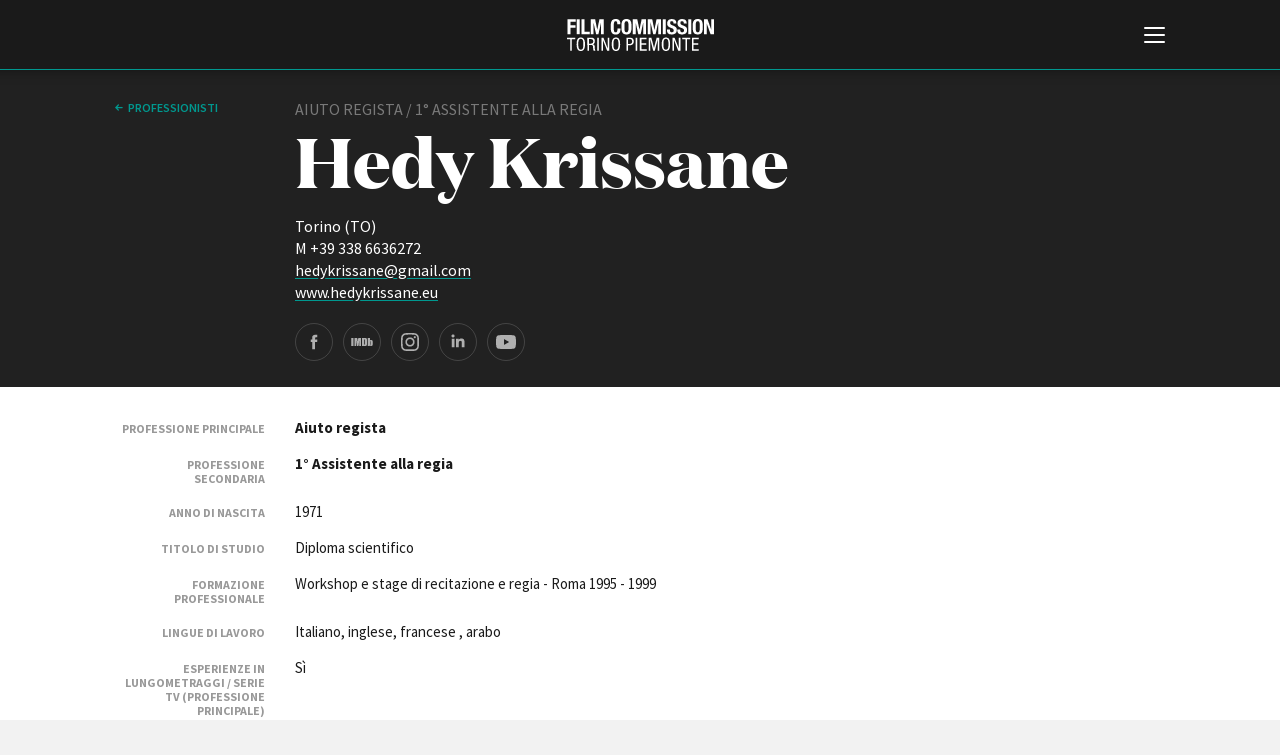

--- FILE ---
content_type: text/html; charset=UTF-8
request_url: https://www.fctp.it/professional_item_new.php?id=6142
body_size: 30052
content:
<!doctype html>
<html>
<head>
  <title>Hedy Krissane | Professionisti | FCTP</title>
  <meta charset="UTF-8">
<meta http-equiv="X-UA-Compatible" content="IE=edge,chrome=1" />
<meta name="viewport" content="width=device-width, minimum-scale=1.0, maximum-scale=1.0, user-scalable=no, minimal-ui" />

<script id="Cookiebot" src="https://consent.cookiebot.com/uc.js" data-cbid="c8fc4fc5-3c0d-403b-8446-6204e57bd242" data-blockingmode="auto" type="text/javascript"></script>

<link href="https://fonts.googleapis.com/css?family=Source+Sans+Pro:200,200i,300,300i,400,400i,600,600i,700,700i" rel="stylesheet">

<link rel="stylesheet" type="text/css" href="/css/style.css?v=43" />

<script src="/js/jquery-3.3.1.min.js"></script>
<script src="/js/jquery.lazy.min.js"></script>
<script src="/js/imagesJustifierPlugin.js"></script>

<!-- cookie EU law code starts here -->
<!-- <script src="/cookiebar/jquery.cookieBar.js?v=4"></script>
<link rel="stylesheet" type="text/css" href="/cookiebar/cookieBar.css?v=2"> -->
<!-- cookie EU law code ends here -->

<script src="/js/main.js?v=43"></script>
<script src="/js/search.js?v=43"></script>
<script src="/js/jquery.validate.min.js?v=43"></script>

<!-- favicon -->
<link rel="apple-touch-icon" sizes="180x180" href="/favicon/apple-touch-icon.png?v=GvmRYrl0oq">
<link rel="icon" type="image/png" sizes="32x32" href="/favicon/favicon-32x32.png?v=GvmRYrl0oq">
<link rel="icon" type="image/png" sizes="16x16" href="/favicon/favicon-16x16.png?v=GvmRYrl0oq">
<link rel="manifest" href="/favicon/site.webmanifest?v=GvmRYrl0oq">
<link rel="mask-icon" href="/favicon/safari-pinned-tab.svg?v=GvmRYrl0oq" color="#0056a4">
<link rel="shortcut icon" href="/favicon/favicon.ico?v=GvmRYrl0oq">
<meta name="msapplication-TileColor" content="#2b5797">
<meta name="msapplication-config" content="/favicon/browserconfig.xml?v=GvmRYrl0oq">
<meta name="theme-color" content="#ffffff">
<!---->

<!-- Global site tag (gtag.js) - Google Analytics -->
<!-- <script async src="https://www.googletagmanager.com/gtag/js?id=UA-2996907-1" data-cookieconsent="statistics"></script>
<script>
  window.dataLayer = window.dataLayer || [];
  function gtag(){dataLayer.push(arguments);}
  gtag('js', new Date());
  gtag('config', 'UA-2996907-1', { 'anonymize_ip': true });
</script> -->
<!-- Google tag (gtag.js) -->
<script type="text/plain" data-cookieconsent="statistics" async src="https://www.googletagmanager.com/gtag/js?id=G-GNQVS1Q3X4"></script>
<script type="text/plain" data-cookieconsent="statistics">
  window.dataLayer = window.dataLayer || [];
  function gtag(){dataLayer.push(arguments);}
  gtag('js', new Date());

  gtag('config', 'G-GNQVS1Q3X4');
</script>
  <style>
    a {color:#fff;}

    .video-embed {
    height: 0;
    overflow: hidden;
    padding-bottom: 56.25%;
    position: relative;
    margin-bottom:24px;
    }
    .video-embed iframe,
    .video-embed object,
    .video-embed embed {
    height: 100%;
    left: 0;
    position: absolute;
    top: 0;
    width: 100%;
    }
    </style>
</head>

<body class="white-style professional-style">
	
<!--googleoff: all-->
<!-- <div class="fixed-top bg-info cookie-message pt-1">
  <p class="mb-1">Questo sito utilizza i cookie propri e di terze parti per garantire una migliore esperienza sul sito. Continuando a navigare acconsenti al loro utilizzo. Se vuoi saperne di pi&ugrave; o negare il consenso a tutti o ad alcuni cookie <a href="/cookie-policy.php" target="_blank" class="cookielink">clicca qui</a>.<br />
    <a class="btn btn-sm btn-warning cbc" href="#">Accetto</a>
  </p>
</div> -->
<!--googleon: all -->


<div id="header">
  <div id="header-contents">
    <div id="burger-container">
      <button id="burger-menu-icon">
        <span></span>
        <span></span>
        <span></span>
        <span></span>
        <span></span>
        <span></span>
      </button>
    </div>
    <div id="logo">
      <span class="logo-image"></span>
      <h1 class="logo-text"><a href="/"><span class="line-1">Film Commission </span><span class="line-2">Torino Piemonte</span></a></h1>
      <span class="logo25"></span>
    </div>
    <div id="main-menu">
      <div class="contents">
        <div id="search">
          <form method="GET" name="f1" action="search.php">
            <input type="text" name="q" placeholder="Cerca nel sito" value="">
            <button value="cerca" type="submit">cerca            <svg x="0px" y="0px" viewBox="0 0 30 30">
            <path d="M12.2,24.4C5.5,24.4,0,18.9,0,12.2C0,5.5,5.5,0,12.2,0s12.2,5.5,12.2,12.2C24.4,18.9,18.9,24.4,12.2,24.4z
         M12.2,2C6.6,2,2,6.6,2,12.2c0,5.6,4.6,10.2,10.2,10.2c5.6,0,10.2-4.6,10.2-10.2C22.4,6.6,17.8,2,12.2,2z"/>
      <path class="st3" d="M29,30c-0.3,0-0.5-0.1-0.7-0.3L22.5,24c-0.4-0.4-0.4-1,0-1.4s1-0.4,1.4,0l5.8,5.8c0.4,0.4,0.4,1,0,1.4
        C29.5,29.9,29.3,30,29,30z"/></svg></button>
          </form>
        </div>
        <div id="language-switch">
          <label>
            <input type="radio" name="language" id="language_it" class="language" value="_it" checked>
            <span>Italiano</span>
          </label>
          <label>
            <input type="radio" name="language" id="language_en" class="language" value="_en" >
            <span>English</span>
          </label>
        </div>
        <div id="menu-list">
          <ul>
            <li><a href="/about.php"><strong>ABOUT</strong></a></li>
            <li><a href="/info_fctp.php">Chi siamo</a></li>
            <li><a href="/storia.php">Storia della Fondazione</a></li>
            <li><a href="/contatti.php">Contatti</a></li>
            <li><a href="/sede.php">La sede</a></li>   
            <li><a href="/partners.php">Partner</a></li>     
                        <li><a href="/rete-regionale.php">Rete regionale</a></li>
                
            <li><a href="/bilancio-sociale.php">Bilancio sociale</a></li>
                        <li><a href="/amministrazione-trasparente.php">Amministrazione trasparente</a></li>
            <li><a href="/bandi-gare.php">Bandi e gare</a></li>
                        <li><a href="/sostenibilita-ambientale.php">Sostenibilità ambientale</a></li>         
            
          </ul>

          <ul>
          <li><a href="/fctp-services.php"><strong>SERVIZI</strong></a></li>
            <li><a href="/services.php">Servizi generali</a></li>
            <li><a href="/location_scouting.php">Location scouting</a></li>
            <li><a href="/crew_offices.php">Spazi nella sede FCTP</a></li>
            <li><a href="/sala_casting.php">Sala Casting</a></li>
            <li><a href="/sala_movie.php">Sala Paolo Tenna</a></li>
            
          </ul>
          <!--
          <ul>
            <li><a href="/fip.php"><strong>FIP Film Investimenti Piemonte</strong></a></li>
          </ul>
          -->
          <ul>
            <li><a href="/film-funds.php"><strong>FILM FUNDS</strong></a></li>
            <li><a href="/piemonte_film_tv_fund.php">Piemonte Film Tv Fund</a></li>            
            <li><a href="/piemonte_film_tv_development_fund.php">Piemonte Film Tv Development Fund</a></li>
            <li><a href="/info_pdff.php">Piemonte Doc Film Fund</a></li>
            <li><a href="/info_short.php">Short Film Fund</a></li>
            <!--<li><a href="/info_under35.php">Under 35 Digital Video Contest</a></li>-->
          </ul>
          
          <div class="main-areas-container">
          <ul class="professional">
            <li><a href="/production-guide.php"><strong>PRODUCTION GUIDE</strong></a></li>
            <li><a href="/societa.php?t=1">Societ&agrave; di produzione</a></li>
            <li><a href="/societa.php?t=2">Strutture di servizio</a></li>
            <li><a href="/professionisti.php">Professionisti</a></li>
            <li><a href="/attrici-attori.php">Attrici-Attori</a></li>
            <li><a href="/beginners.php">Beginners</a></li>
            <!-- <li><a href="/sale.php">Sale</a></li> -->
          </ul>
          <ul class="location">
            <li><a href="/location.php"><strong>LOCATION GUIDE</strong></a></li>
          </ul>
          <ul class="film-database">
            <li><a href="/film.php"><strong>FILM DATABASE</strong></a></li>
          </ul>
                      <ul class="book-database">
            <li><a href="/book-database.php"><strong>BOOK DATABASE</strong></a></li>
          </ul>
          <ul class="news">
            <li><a href="/news_list.php"><strong>NEWS</strong></a></li>
          </ul>
                    <ul class="casting">
            <li><a href="/casting.php"><strong>CASTING</strong></a></li>
          </ul>
			</div>
          
          <ul>
            <li><a href="/eventi.php"><strong>EVENTI, SPECIALI</strong></a></li>         
            <li><a href="/anteprime-in-piemonte.php">Anteprime in Piemonte</a></li>
            <li><a href="/torino-film-industry.php">TFI Torino Film Industry - Production Days</a></li>
            <li><a href="/guarda-che-storia.php">Guarda che storia!</a></li>
            <li><a href="/la-grazia.php">La Grazia - Immagini e location della Torino di Paolo Sorrentino</a></li>
          </ul>

          
          <ul>
            <li><strong>FESTIVAL, MARKETS, AWARDS</strong></li>
            <li><a href="/festival.php?f=rotterdam">International Film Festival Rotterdam</a></li>
            <li><a href="/festival.php?f=berlino">Berlinale Internationalen Filmfestspiele Berlin</a></li>
            <li><a href="/festival.php?f=cannes">Festival de Cannes</a></li>
            <li><a href="/festival.php?f=biografilm">Biografilm Festival - Bio to B Industry Days</a></li>            
            <li><a href="/festival.php?f=locarno">Locarno Film Festival</a></li>
            <li><a href="/festival.php?f=venezia">Mostra Internazionale d’Arte Cinematografica Venezia</a></li>
            <li><a href="/festival.php?f=toronto">Toronto International Film Festival</a></li>
            <li><a href="/festival.php?f=roma">Festa del Cinema di Roma</a></li>
            <li><a href="/festival.php?f=torino">Torino Film Festival</a></li>
            <li><a href="/festival.php?f=david">David di Donatello</a></li>
            <li><a href="/festival.php?f=nastri">Nastri d’Argento</a></li>
            <li><a href="/festival.php?f=solinas">Premio Solinas</a></li>
          </ul>
          
          
                    <ul>            
            <li><strong>STRUMENTI</strong></li>
            <li><a href="/users/login-register.php" target="_blank">Location - Accedi al tuo profilo</a></li>
            <li><a href="/users/login-register.php" target="_blank">Location - Nuovo utente</a></li>
            <li><a href="/newsletter.php">Newsletter</a></li>
            <li><a href="/lavora-con-noi.php">Lavora con noi</a></li>
            <li><a href="/stage.php">Stage - Tirocini - Scuola e Lavoro</a></li>
            <li><a href="/elenco-operatori-economici.php">Elenco Operatori Economici per affidamento lavori in economia</a></li>
          </ul>
          
          
        </div>
        <div id="submenu">
          <ul>
                        <li><a href="/amministrazione-trasparente.php">Amministrazione trasparente</a></li>
            <li><a href="/bandi-gare.php">Bandi e gare</a></li>
                        <li><a href="/contatti.php">Contatti</a></li>
            <li><a href="/privacy.php">Privacy</a></li>
            <li><a href="/cookie-policy.php">Cookie policy</a></li>
            <li><a href="/whistleblowing.php">Whistleblowing</a></li>
            <li><a href="/credits.php">Credits</a></li>
          </ul>
        </div>
        <div id="social-pages">
          <ul>
            <li><a href="https://www.facebook.com/filmcommissiontorinopiemonte" title="Facebook" class="facebook" target="_blank">Facebook</a></li>
			<li><a href="https://www.instagram.com/filmcommissiontorinopiemonte" title="Instagram" target="_blank" class="instagram">Instagram</a></li>
            <li><a href="http://www.youtube.com/user/fctpTV" title="Youtube" class="youtube" target="_blank">Youtube</a></li>
            <li><a href="http://vimeo.com/fctp" title="Vimeo" class="vimeo" target="_blank">Vimeo</a></li>
          </ul>
        </div>
        <div class="clear"></div>
      </div>
    </div>
  </div>
  <div class="border-color"></div>
</div>
	<div id="page-cover"></div>
  <div id="page">
  <div id="page-head" class="dark">
    <div class="contents">
      <div class="col-2-12">
                <a href="/professionisti.php" class="back">professionisti</a>
      </div>
      <div class="col-7-12">
        <div class="type">
          Aiuto regista / 1° Assistente alla regia        </div>
        <div class="page-title big">Hedy Krissane</div>
        <div class="info-container">
          <div class="border-links-container">
                                  </div>
          Torino (TO)<br>
          M +39 338 6636272<br />          <a href="mailto:hedykrissane@gmail.com">hedykrissane@gmail.com</a><br />          <a href="www.hedykrissane.eu" target="_blank">www.hedykrissane.eu</a>                    <div class="social-accounts">
            <ul>
            <li><a href="https://www.facebook.com/hedy.krissane/" title="Facebook" target="_blank" class="facebook">Facebook page</a></li>            <li><a href="https://www.imdb.com/name/nm0471520/" title="IMDB" target="_blank" class="imdb">IMDB page</a></li>  
            <li><a href="https://www.instagram.com/hedykrissane/" title="Instagram" target="_blank" class="instagram">Instagram page</a></li>  
            <li><a href="https://www.linkedin.com/in/hedy-krissane-59160a25/" title="Linkedin" target="_blank" class="linkedin">LinkedIn page</a></li>            <li><a href="https://www.youtube.com/channel/UCCAqUe0FkB-dZ9INpIN6Blg" title="YouTube" target="_blank" class="youtube">YouTube page</a></li>                        </ul>
          </div>
        </div>
      </div>
      <div class="clear"></div>
    </div>
  </div>


	<div id="main">
    <div class="main-col">
      <!--
			<div class="main-text-col">
							</div>
			<div class="sep"></div>
      -->
      			<div class="table-like-col" style="clear:both;">
				<div class="row">
					<div class="left-col"><strong>Professione principale</strong></div>
					<div class="right-col"><strong>Aiuto regista</strong></div>
				</div>
                <div class="row">
					<div class="left-col"><strong>Professione secondaria</strong></div>
					<div class="right-col"><strong>1° Assistente alla regia</strong></div>
				</div>
                <div class="row">
					<div class="left-col"><strong>Anno di nascita</strong></div>
					<div class="right-col">1971</div>
				</div>
                <div class="row">
          <div class="left-col"><strong>Titolo di studio</strong></div>
          <div class="right-col">Diploma scientifico</div>
        </div>
                        <div class="row">
          <div class="left-col"><strong>Formazione professionale</strong></div>
          <div class="right-col"><p>Workshop e stage di recitazione e regia - Roma 1995 - 1999</p></div>
        </div>
                <div class="row">
          <div class="left-col"><strong>Lingue di lavoro</strong></div>
          <div class="right-col">Italiano, inglese, francese , arabo</div>
        </div>

                <div class="row">
          <div class="left-col"><strong>Esperienze in Lungometraggi / Serie tv (Professione principale)</strong></div>
          <div class="right-col">Sì</div>
        </div>
        
                <div class="row">
          <div class="left-col"><strong>Esperienze in Lungometraggi / Serie tv (Professione secondaria)</strong></div>
          <div class="right-col">Sì</div>
        </div>
        
        <div class="row">
          <div class="left-col"><strong>Principali progetti realizzati come professione principale</strong></div>
          <div class="right-col"><p><strong>Roll</strong> - 2022 - lungometraggio - Loris Lai &ndash; Jean Vigo Italia, Eagle Pictures<br /><strong>Le Otto Montagne</strong> - 2021 - lungometraggio - Felix Van Groeningen, Charlotte Vandermeersch - Wildside, Sky Cinema, Vision Distribution<br /><strong>Gli anni belli</strong> - 2020 - lungometraggio - Lorenzo d&rsquo;Amico De Carvalho &ndash; Bendico, Rai Cinema<br /><strong>Gli orologi del diavolo</strong> - 2019 - tv show - Alessandro Angelini &ndash; Picomedia<br /><strong>Centovetrine</strong> - 2005,2013 - registi vari - Mediavivere<br /><br /></p></div>
        </div>

                <div class="row">
          <div class="left-col"><strong>Principali progetti realizzati come professione secondaria</strong></div>
          <div class="right-col"><p><strong>Alex Bravo</strong> - 2024 - serie tv - Beniamino Catena&nbsp;- 11 Marzo Film<br /><strong>Sul Pi&ugrave; Bello - La Serie</strong> - 2023 - serie tv - Francesca Marino - Eagle Pictures<br /><strong>Tutto per mio figlio</strong> - 2021 - lungometraggio - Umberto Marino - Compagnia Leone Cinematografica&nbsp;<br /><strong>Giustizia per tutti</strong> - 2019 - serie tv - Maurizio Zaccaro - Showlab e Solaris&nbsp;</p></div>
        </div>
        
                <div class="row">
          <div class="left-col"><strong>Altre esperienze professionali in ambito cinema e audiovisivo</strong></div>
          <div class="right-col"><p>Attore con decennale esperienza</p></div>
        </div>
        
      
                <div class="row">
          <div class="left-col"><strong>Altre esperienze professionali</strong></div>
          <div class="right-col"><p>Regista di un lungometraggio e di 5 corti pluripremiati in Festival Nazionali e Internazionali.</p></div>
        </div>
        
        
                <div class="row">
					<div class="left-col"><strong>Iscritto a: </strong></div>
					<div class="right-col">Aiarse - 100 autori</div>
				</div>
                
        
        

			</div>

            <div class="sep"></div>
      <div class="main-text-col related-films">
        <div class="text-title"><strong>Film correlati presenti nel database</strong></div>
      						<div class="item">
							<div class="image-container">
								<a href="movie_item.php?id=5183">
                  <!--<img src="http://www.fctp.it/media/film/" alt="Sul pi&ugrave; bello - la serie">-->
                                    <div style="height:100px;width:100%; display:block; background: transparent no-repeat center center; background-size:cover;" class="lazy" data-src="/media/film/photos/f0/fctp_654a1e24d3b86.jpg"></div>
                                  </a>
							</div>
							<!--<div class="desc-container">
                <p class="type">
                  serie tv                </p>
								<p class="title"><a href="movie_item.php?id=5183"><strong>Sul pi&ugrave; bello - la serie</strong></a></p>
								<p class="info">Francesca Marino, Italia, 2024, '</p>
							</div>-->
							<div class="desc-container">
								<div class="type">
					  serie tv					</div>
								<div class="title"><a href="movie_item.php?id=5183" style="text-decoration:none;"><strong>Sul più bello - la serie</strong></a></div>
								<div class="info">
					  Francesca Marino,
					  Italia, 2024<br />Eagle Pictures					</div>
							</div>
						</div>
          						<div class="item">
							<div class="image-container">
								<a href="movie_item.php?id=5023">
                  <!--<img src="http://www.fctp.it/media/film/" alt="Peripheric Love">-->
                                    <div style="height:100px;width:100%; display:block; background: transparent no-repeat center center; background-size:cover;" class="lazy" data-src="/media/film/photos/f0/fctp_6581b67cd3fba.jpg"></div>
                                  </a>
							</div>
							<!--<div class="desc-container">
                <p class="type">
                  lungometraggi                </p>
								<p class="title"><a href="movie_item.php?id=5023"><strong>Peripheric Love</strong></a></p>
								<p class="info">Luc Walpoth, Svizzera - Italia, 2023, 95'</p>
							</div>-->
							<div class="desc-container">
								<div class="type">
					  lungometraggi					</div>
								<div class="title"><a href="movie_item.php?id=5023" style="text-decoration:none;"><strong>Peripheric Love</strong></a></div>
								<div class="info">
					  Luc Walpoth,
					  Svizzera - Italia, 2023, 95'<br />Dschoint Ventschr Filmproduktion (CH), Casa delle Visioni (IT) con SRF Swiss Radio and Television					</div>
							</div>
						</div>
          						<div class="item">
							<div class="image-container">
								<a href="movie_item.php?id=4563">
                  <!--<img src="http://www.fctp.it/media/film/4563_standardphoto_1.jpeg" alt="Pastrone!">-->
                          					<div style="height:100px;width:100%; display:block; background: transparent no-repeat center center; background-size:cover;" class="lazy" data-src="/media/film/4563_standardphoto_1.jpeg"></div>
        					                </a>
							</div>
							<!--<div class="desc-container">
                <p class="type">
                  documentari                </p>
								<p class="title"><a href="movie_item.php?id=4563"><strong>Pastrone!</strong></a></p>
								<p class="info"><a href='/professional_item.php?id=560'>Lorenzo De Nicola</a>, Italia, 2019, 90'</p>
							</div>-->
							<div class="desc-container">
								<div class="type">
					  documentari					</div>
								<div class="title"><a href="movie_item.php?id=4563" style="text-decoration:none;"><strong>Pastrone!</strong></a></div>
								<div class="info">
					  <a href='/professional_item.php?id=560'>Lorenzo De Nicola</a>,
					  Italia, 2019, 90'<br />Clean Film					</div>
							</div>
						</div>
          						<div class="item">
							<div class="image-container">
								<a href="movie_item.php?id=3455">
                  <!--<img src="http://www.fctp.it/media/film/3455_standardphoto_1.png" alt="Neve Rosso Sangue">-->
                          					<div style="height:100px;width:100%; display:block; background: transparent no-repeat center center; background-size:cover;" class="lazy" data-src="/media/film/3455_standardphoto_1.png"></div>
        					                </a>
							</div>
							<!--<div class="desc-container">
                <p class="type">
                  cortometraggi                </p>
								<p class="title"><a href="movie_item.php?id=3455"><strong>Neve Rosso Sangue</strong></a></p>
								<p class="info">Daniel Daquino, Italia, 2015, 36'</p>
							</div>-->
							<div class="desc-container">
								<div class="type">
					  cortometraggi					</div>
								<div class="title"><a href="movie_item.php?id=3455" style="text-decoration:none;"><strong>Neve Rosso Sangue</strong></a></div>
								<div class="info">
					  Daniel Daquino,
					  Italia, 2015, 36'<br />A.N.P.I. Sez. di Verzuolo e Valle Varaita.Euro Film s.r.l. (Torino) in collaborazione con <a href='/production_item.php?id=874'>BabyDoc Film</a> S.n.c. (Torino).					</div>
							</div>
						</div>
          						<div class="item">
							<div class="image-container">
								<a href="movie_item.php?id=3504">
                  <!--<img src="http://www.fctp.it/media/film/3504_standardphoto_1.jpg" alt="Mala Vita">-->
                          					<div style="height:100px;width:100%; display:block; background: transparent no-repeat center center; background-size:cover;" class="lazy" data-src="/media/film/3504_standardphoto_1.jpg"></div>
        					                </a>
							</div>
							<!--<div class="desc-container">
                <p class="type">
                  cortometraggi                </p>
								<p class="title"><a href="movie_item.php?id=3504"><strong>Mala Vita</strong></a></p>
								<p class="info">Angelo Licata, Italia, 2015, 15'</p>
							</div>-->
							<div class="desc-container">
								<div class="type">
					  cortometraggi					</div>
								<div class="title"><a href="movie_item.php?id=3504" style="text-decoration:none;"><strong>Mala Vita</strong></a></div>
								<div class="info">
					  Angelo Licata,
					  Italia, 2015, 15'<br />Riviera Film / Rai Fiction					</div>
							</div>
						</div>
          						<div class="item">
							<div class="image-container">
								<a href="movie_item.php?id=328">
                  <!--<img src="http://www.fctp.it/media/film/328_standardphoto_1.jpg" alt="Colpevole fino a prova contraria">-->
                          					<div style="height:100px;width:100%; display:block; background: transparent no-repeat center center; background-size:cover;" class="lazy" data-src="/media/film/328_standardphoto_1.jpg"></div>
        					                </a>
							</div>
							<!--<div class="desc-container">
                <p class="type">
                  cortometraggi                </p>
								<p class="title"><a href="movie_item.php?id=328"><strong>Colpevole fino a prova contraria</strong></a></p>
								<p class="info"><a href='/professional_item.php?id=453'>Hedy Krissane</a>, Italia, 2004, 11'</p>
							</div>-->
							<div class="desc-container">
								<div class="type">
					  cortometraggi					</div>
								<div class="title"><a href="movie_item.php?id=328" style="text-decoration:none;"><strong>Colpevole fino a prova contraria</strong></a></div>
								<div class="info">
					  <a href='/professional_item.php?id=453'>Hedy Krissane</a>,
					  Italia, 2004, 11'<br />AbXentium Produzione (Torino)					</div>
							</div>
						</div>
          						<div class="item">
							<div class="image-container">
								<a href="movie_item.php?id=297">
                  <!--<img src="http://www.fctp.it/media/film/297_standardphoto_1.gif" alt="Lebess (Non c&rsquo;&egrave; male)">-->
                          					<div style="height:100px;width:100%; display:block; background: transparent no-repeat center center; background-size:cover;" class="lazy" data-src="/media/film/297_standardphoto_1.gif"></div>
        					                </a>
							</div>
							<!--<div class="desc-container">
                <p class="type">
                  cortometraggi                </p>
								<p class="title"><a href="movie_item.php?id=297"><strong>Lebess (Non c&rsquo;&egrave; male)</strong></a></p>
								<p class="info"><a href='/professional_item.php?id=453'>Hedy Krissane</a>, Italia, 2003, 15'49''</p>
							</div>-->
							<div class="desc-container">
								<div class="type">
					  cortometraggi					</div>
								<div class="title"><a href="movie_item.php?id=297" style="text-decoration:none;"><strong>Lebess (Non c’è male)</strong></a></div>
								<div class="info">
					  <a href='/professional_item.php?id=453'>Hedy Krissane</a>,
					  Italia, 2003, 15'49''<br />Associazione culturale Art Studio (Milano)					</div>
							</div>
						</div>
          				</div>

      
      <div class="sep"></div>
      <div class="table-like-col">
        <div class="row">
          <div class="left-col"> </div>
          <div class="right-col"><em>Ultimo aggiornamento: 16 Maggio 2024</em><br><br></div>
          <!-- 2024-05-16 07:40:51-->
        </div>
      </div>

	</div>

  <div class="right-side-col sticky">
    <div class="contents">
         <!--<img src="" width="149" height="47" alt="" class="logo"/>-->
    </div>
  </div>
  <div class="clear"></div>

		</div>



	</div>

  <div id="footer">		<div class="contents">
			<div class="address">
				<strong>Film Commission Torino Piemonte</strong><br>
				Via Cagliari 42, 10153 Torino - Italy<br>
				T +39 011 23 79 201 - F +39 011 23 79 298 - C.F. 97601340017
			</div>
			<div class="submenu">
				<ul>
										<li><a href="/amministrazione-trasparente.php">Amministrazione trasparente</a></li>
					<li><a href="/bandi-gare.php">Bandi e gare</a></li>
										<li><a href="/contatti.php">Contatti</a></li>
					<li><a href="/privacy.php">Privacy</a></li>
					<li><a href="/cookie-policy.php">Cookie policy</a></li>
					<li><a href="/whistleblowing.php">Whistleblowing</a></li>
					<li><a href="/credits.php">Credits</a></li>
				</ul>
			</div>
			<div class="social-pages">
				<ul>
					<li><a href="https://www.facebook.com/filmcommissiontorinopiemonte" title="Facebook" target="_blank" class="facebook">Facebook</a></li>
					<li><a href="https://www.instagram.com/filmcommissiontorinopiemonte" title="Instagram" target="_blank" class="instagram">Instagram</a></li>
					<li><a href="http://www.youtube.com/user/fctpTV" title="Youtube" target="_blank" class="youtube">Youtube</a></li>
					<li><a href="http://vimeo.com/fctp" title="Vimeo" target="_blank" class="vimeo">Vimeo</a></li>
				</ul>
			</div>
			<div class="sep"></div>
			<div class="partners">
				<ul>
					<li><a href="http://www.comune.torino.it/" target="_blank" title="Città di Torino" class="citta-di-torino">Città di Torino</a></li>
					<li><a href="http://www.regione.piemonte.it/" target="_blank" title="Regione Piemonte" class="regione-piemonte">Regione Piemonte</a></li>
				</ul>
			</div>
			<div class="copyright">© 2026 Fondazione Film Commission Torino Piemonte. Tutti i diritti riservati.</div>
		</div>

		<!--
		<script type="text/javascript">
			$(document).ready(function(){
				$.cookieBar({
				});
				$("a").click(function(){
					$("a.cb-enable").trigger("click");
				});
				$("select").change(function(){
					$("a.cb-enable").trigger("click");
				});
				$("input").change(function(){
					$("a.cb-enable").trigger("click");
				});
				$("input").focus(function(){
					$("a.cb-enable").trigger("click");
				});
				$("select").focus(function(){
					$("a.cb-enable").trigger("click");
				});
				$( window ).scroll(function() {
					$("a.cb-enable").trigger("click");
				});
			});
		</script>
		-->
		<!--<script>
			$('.cookie-message').cookieBar({ closeButton: '.cbc' });
		</script>-->

	
</div>
  <script>
  $(function() {
         $('.lazy').lazy();
     });
  </script>
</body>
</html>
